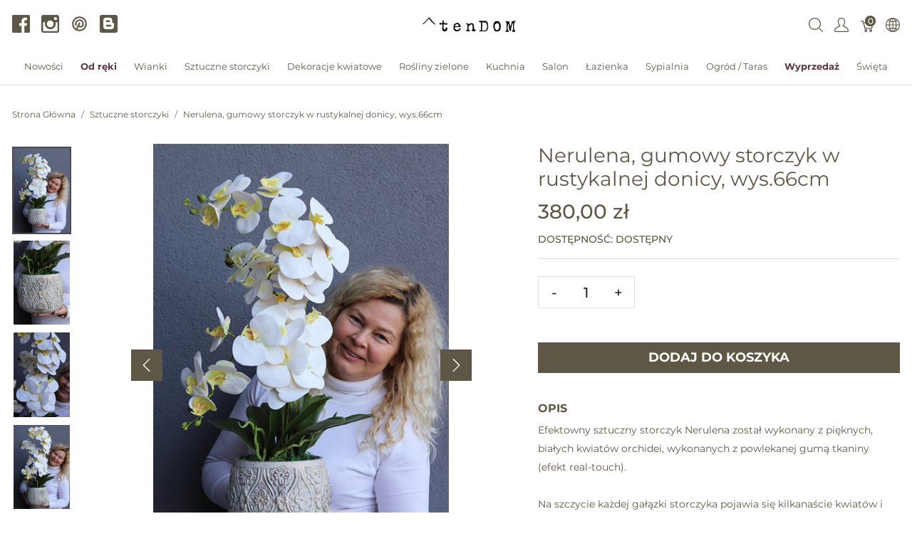

--- FILE ---
content_type: text/html; charset=utf-8
request_url: https://tendom.pl/tags_related_products?product_id=38634
body_size: 2358
content:
  <ul class="nav nav-tabs">
    <li class="nav-item">
      <a class="nav-link active" href="#">Podobne produkty</a>
    </li>
  </ul>
  <div id="tags_related_products" class="mt-3 col-md-12" data-hook="tags_related_products">
    <div class="row">
        <div id="product_37750" class="col-sm-3 col-6 mb-3 mb-md-3 pr-sm-0 pr-md-0 pl-md-3 pl-sm-3 pr-0 pl-2">
          <a class="h-100 d-flex flex-column justify-content-between" href="/products/banerra-leas-sztuczny-storczyk-w-prostokatnej-donicy-wys-58cm">
  
    <img data-src="https://tendom.pl/rails/active_storage/representations/proxy/eyJfcmFpbHMiOnsibWVzc2FnZSI6IkJBaHBBMjBLREE9PSIsImV4cCI6bnVsbCwicHVyIjoiYmxvYl9pZCJ9fQ==--c77bc88fd85341d873da785ab049d90222081ccb/eyJfcmFpbHMiOnsibWVzc2FnZSI6IkJBaDdCem9MWm05eWJXRjBTU0lJU2xCSEJqb0dSVlE2QzNKbGMybDZaVWtpRFRJM09IZ3pOekUrQmpzR1ZBPT0iLCJleHAiOm51bGwsInB1ciI6InZhcmlhdGlvbiJ9fQ==--d919748da90b035dfeca8e7721d03d67f7afeda0/storczyk%20Banerra%20Leas%20(1)%20tendom.JPG" data-srcset="https://tendom.pl/rails/active_storage/representations/proxy/eyJfcmFpbHMiOnsibWVzc2FnZSI6IkJBaHBBMjBLREE9PSIsImV4cCI6bnVsbCwicHVyIjoiYmxvYl9pZCJ9fQ==--c77bc88fd85341d873da785ab049d90222081ccb/eyJfcmFpbHMiOnsibWVzc2FnZSI6IkJBaDdCem9MWm05eWJXRjBTU0lJU2xCSEJqb0dSVlE2QzNKbGMybDZaVWtpRFRJM09IZ3pOekUrQmpzR1ZBPT0iLCJleHAiOm51bGwsInB1ciI6InZhcmlhdGlvbiJ9fQ==--d919748da90b035dfeca8e7721d03d67f7afeda0/storczyk%20Banerra%20Leas%20(1)%20tendom.JPG 1200w, https://tendom.pl/rails/active_storage/representations/proxy/eyJfcmFpbHMiOnsibWVzc2FnZSI6IkJBaHBBMjBLREE9PSIsImV4cCI6bnVsbCwicHVyIjoiYmxvYl9pZCJ9fQ==--c77bc88fd85341d873da785ab049d90222081ccb/eyJfcmFpbHMiOnsibWVzc2FnZSI6IkJBaDdCem9MWm05eWJXRjBTU0lJU2xCSEJqb0dSVlE2QzNKbGMybDZaVWtpRFRJeU1uZ3lPVGMrQmpzR1ZBPT0iLCJleHAiOm51bGwsInB1ciI6InZhcmlhdGlvbiJ9fQ==--80251803b63e41e0cee08c6ca8c4a33e404334b8/storczyk%20Banerra%20Leas%20(1)%20tendom.JPG 992w, https://tendom.pl/rails/active_storage/representations/proxy/eyJfcmFpbHMiOnsibWVzc2FnZSI6IkJBaHBBMjBLREE9PSIsImV4cCI6bnVsbCwicHVyIjoiYmxvYl9pZCJ9fQ==--c77bc88fd85341d873da785ab049d90222081ccb/eyJfcmFpbHMiOnsibWVzc2FnZSI6IkJBaDdCem9MWm05eWJXRjBTU0lJU2xCSEJqb0dSVlE2QzNKbGMybDZaVWtpRFRNMU1IZzBOamcrQmpzR1ZBPT0iLCJleHAiOm51bGwsInB1ciI6InZhcmlhdGlvbiJ9fQ==--4c5c7f63310caa3d3263f29ecdd2a0268a534061/storczyk%20Banerra%20Leas%20(1)%20tendom.JPG 768w, https://tendom.pl/rails/active_storage/representations/proxy/eyJfcmFpbHMiOnsibWVzc2FnZSI6IkJBaHBBMjBLREE9PSIsImV4cCI6bnVsbCwicHVyIjoiYmxvYl9pZCJ9fQ==--c77bc88fd85341d873da785ab049d90222081ccb/eyJfcmFpbHMiOnsibWVzc2FnZSI6IkJBaDdCem9MWm05eWJXRjBTU0lJU2xCSEJqb0dSVlE2QzNKbGMybDZaVWtpRFRJMU5IZ3pOREErQmpzR1ZBPT0iLCJleHAiOm51bGwsInB1ciI6InZhcmlhdGlvbiJ9fQ==--4e8da32beea5b0ea5659e00f68d37273d2e1df23/storczyk%20Banerra%20Leas%20(1)%20tendom.JPG 576w" class="product-component-image d-block mw-100 product-component-plp-image lazyload" alt="Banerra Leas, sztuczny storczyk w prostokątnej donicy, wys.58cm" src="data:image/svg+xml,%3Csvg%20xmlns=&#39;http://www.w3.org/2000/svg&#39;%20viewBox=&#39;0%200%20278%20371&#39;%3E%3C/svg%3E" />
    <div>
      <div class="product-component-name" title="Banerra Leas, sztuczny storczyk w prostokątnej donicy, wys.58cm">
        Banerra Leas, sztuczny storczyk w prostokątnej donicy, wys.58cm
      </div>

<div class="index-price main-price">
  <span class="mr-3 main-price">
    229,00&nbsp;z&#322;
  </span>
</div>

    </div>
</a>
        </div>
        <div id="product_15802" class="col-sm-3 col-6 mb-3 mb-md-3 pr-sm-0 pr-md-0 pl-md-3 pl-sm-3 pr-0 pl-2">
          <a class="h-100 d-flex flex-column justify-content-between" href="/products/aztec-gold-a-ceramiczny-azurowy-lampion-wym-38x16x16cm">
  
    <img data-src="https://tendom.pl/rails/active_storage/representations/proxy/eyJfcmFpbHMiOnsibWVzc2FnZSI6IkJBaHBBa0hoIiwiZXhwIjpudWxsLCJwdXIiOiJibG9iX2lkIn19--834d9b7d9f588747603d91ea3bfc2c9461fb81ed/eyJfcmFpbHMiOnsibWVzc2FnZSI6IkJBaDdCem9MWm05eWJXRjBTU0lJYW5CbkJqb0dSVlE2QzNKbGMybDZaVWtpRFRJM09IZ3pOekUrQmpzR1ZBPT0iLCJleHAiOm51bGwsInB1ciI6InZhcmlhdGlvbiJ9fQ==--3f2edda31b4239a686a4c8806f94d5725caa1ae2/132378.jpg" data-srcset="https://tendom.pl/rails/active_storage/representations/proxy/eyJfcmFpbHMiOnsibWVzc2FnZSI6IkJBaHBBa0hoIiwiZXhwIjpudWxsLCJwdXIiOiJibG9iX2lkIn19--834d9b7d9f588747603d91ea3bfc2c9461fb81ed/eyJfcmFpbHMiOnsibWVzc2FnZSI6IkJBaDdCem9MWm05eWJXRjBTU0lJYW5CbkJqb0dSVlE2QzNKbGMybDZaVWtpRFRJM09IZ3pOekUrQmpzR1ZBPT0iLCJleHAiOm51bGwsInB1ciI6InZhcmlhdGlvbiJ9fQ==--3f2edda31b4239a686a4c8806f94d5725caa1ae2/132378.jpg 1200w, https://tendom.pl/rails/active_storage/representations/proxy/eyJfcmFpbHMiOnsibWVzc2FnZSI6IkJBaHBBa0hoIiwiZXhwIjpudWxsLCJwdXIiOiJibG9iX2lkIn19--834d9b7d9f588747603d91ea3bfc2c9461fb81ed/eyJfcmFpbHMiOnsibWVzc2FnZSI6IkJBaDdCem9MWm05eWJXRjBTU0lJYW5CbkJqb0dSVlE2QzNKbGMybDZaVWtpRFRJeU1uZ3lPVGMrQmpzR1ZBPT0iLCJleHAiOm51bGwsInB1ciI6InZhcmlhdGlvbiJ9fQ==--b2ab0d6fa91b79545dfe931b99e4e79dfdffe284/132378.jpg 992w, https://tendom.pl/rails/active_storage/representations/proxy/eyJfcmFpbHMiOnsibWVzc2FnZSI6IkJBaHBBa0hoIiwiZXhwIjpudWxsLCJwdXIiOiJibG9iX2lkIn19--834d9b7d9f588747603d91ea3bfc2c9461fb81ed/eyJfcmFpbHMiOnsibWVzc2FnZSI6IkJBaDdCem9MWm05eWJXRjBTU0lJYW5CbkJqb0dSVlE2QzNKbGMybDZaVWtpRFRNMU1IZzBOamcrQmpzR1ZBPT0iLCJleHAiOm51bGwsInB1ciI6InZhcmlhdGlvbiJ9fQ==--7560c808e66d85fd91ea3fae13b18bca183c5cc1/132378.jpg 768w, https://tendom.pl/rails/active_storage/representations/proxy/eyJfcmFpbHMiOnsibWVzc2FnZSI6IkJBaHBBa0hoIiwiZXhwIjpudWxsLCJwdXIiOiJibG9iX2lkIn19--834d9b7d9f588747603d91ea3bfc2c9461fb81ed/eyJfcmFpbHMiOnsibWVzc2FnZSI6IkJBaDdCem9MWm05eWJXRjBTU0lJYW5CbkJqb0dSVlE2QzNKbGMybDZaVWtpRFRJMU5IZ3pOREErQmpzR1ZBPT0iLCJleHAiOm51bGwsInB1ciI6InZhcmlhdGlvbiJ9fQ==--c7ec6f8b93f86468de59134eeedc8f1874616c46/132378.jpg 576w" class="product-component-image d-block mw-100 product-component-plp-image lazyload" alt="Aztec Gold A, ceramiczny ażurowy lampion, wym.38x16x16cm" src="data:image/svg+xml,%3Csvg%20xmlns=&#39;http://www.w3.org/2000/svg&#39;%20viewBox=&#39;0%200%20278%20371&#39;%3E%3C/svg%3E" />
    <div>
      <div class="product-component-name" title="Aztec Gold A, ceramiczny ażurowy lampion, wym.38x16x16cm">
        Aztec Gold A, ceramiczny ażurowy lampion, wym.38x16x16cm
      </div>

<div class="index-price main-price">
  <span class="mr-3 main-price">
    115,00&nbsp;z&#322;
  </span>
</div>

    </div>
</a>
        </div>
        <div id="product_40769" class="col-sm-3 col-6 mb-3 mb-md-3 pr-sm-0 pr-md-0 pl-md-3 pl-sm-3 pr-0 pl-2">
          <a class="h-100 d-flex flex-column justify-content-between" href="/products/ulisses-white-basics-storczyk-w-bialym-naczyniu-wys-51cm">
  
    <img data-src="https://tendom.pl/rails/active_storage/representations/proxy/eyJfcmFpbHMiOnsibWVzc2FnZSI6IkJBaHBBNjBSRFE9PSIsImV4cCI6bnVsbCwicHVyIjoiYmxvYl9pZCJ9fQ==--49dceb04630e702ce80afc616ccb0fb4eb3a4c26/eyJfcmFpbHMiOnsibWVzc2FnZSI6IkJBaDdCem9MWm05eWJXRjBTU0lJYW5CbkJqb0dSVlE2QzNKbGMybDZaVWtpRFRJM09IZ3pOekUrQmpzR1ZBPT0iLCJleHAiOm51bGwsInB1ciI6InZhcmlhdGlvbiJ9fQ==--3f2edda31b4239a686a4c8806f94d5725caa1ae2/storczyk%20sztuczny%20Ulisses%20tendom%20(1).jpg" data-srcset="https://tendom.pl/rails/active_storage/representations/proxy/eyJfcmFpbHMiOnsibWVzc2FnZSI6IkJBaHBBNjBSRFE9PSIsImV4cCI6bnVsbCwicHVyIjoiYmxvYl9pZCJ9fQ==--49dceb04630e702ce80afc616ccb0fb4eb3a4c26/eyJfcmFpbHMiOnsibWVzc2FnZSI6IkJBaDdCem9MWm05eWJXRjBTU0lJYW5CbkJqb0dSVlE2QzNKbGMybDZaVWtpRFRJM09IZ3pOekUrQmpzR1ZBPT0iLCJleHAiOm51bGwsInB1ciI6InZhcmlhdGlvbiJ9fQ==--3f2edda31b4239a686a4c8806f94d5725caa1ae2/storczyk%20sztuczny%20Ulisses%20tendom%20(1).jpg 1200w, https://tendom.pl/rails/active_storage/representations/proxy/eyJfcmFpbHMiOnsibWVzc2FnZSI6IkJBaHBBNjBSRFE9PSIsImV4cCI6bnVsbCwicHVyIjoiYmxvYl9pZCJ9fQ==--49dceb04630e702ce80afc616ccb0fb4eb3a4c26/eyJfcmFpbHMiOnsibWVzc2FnZSI6IkJBaDdCem9MWm05eWJXRjBTU0lJYW5CbkJqb0dSVlE2QzNKbGMybDZaVWtpRFRJeU1uZ3lPVGMrQmpzR1ZBPT0iLCJleHAiOm51bGwsInB1ciI6InZhcmlhdGlvbiJ9fQ==--b2ab0d6fa91b79545dfe931b99e4e79dfdffe284/storczyk%20sztuczny%20Ulisses%20tendom%20(1).jpg 992w, https://tendom.pl/rails/active_storage/representations/proxy/eyJfcmFpbHMiOnsibWVzc2FnZSI6IkJBaHBBNjBSRFE9PSIsImV4cCI6bnVsbCwicHVyIjoiYmxvYl9pZCJ9fQ==--49dceb04630e702ce80afc616ccb0fb4eb3a4c26/eyJfcmFpbHMiOnsibWVzc2FnZSI6IkJBaDdCem9MWm05eWJXRjBTU0lJYW5CbkJqb0dSVlE2QzNKbGMybDZaVWtpRFRNMU1IZzBOamcrQmpzR1ZBPT0iLCJleHAiOm51bGwsInB1ciI6InZhcmlhdGlvbiJ9fQ==--7560c808e66d85fd91ea3fae13b18bca183c5cc1/storczyk%20sztuczny%20Ulisses%20tendom%20(1).jpg 768w, https://tendom.pl/rails/active_storage/representations/proxy/eyJfcmFpbHMiOnsibWVzc2FnZSI6IkJBaHBBNjBSRFE9PSIsImV4cCI6bnVsbCwicHVyIjoiYmxvYl9pZCJ9fQ==--49dceb04630e702ce80afc616ccb0fb4eb3a4c26/eyJfcmFpbHMiOnsibWVzc2FnZSI6IkJBaDdCem9MWm05eWJXRjBTU0lJYW5CbkJqb0dSVlE2QzNKbGMybDZaVWtpRFRJMU5IZ3pOREErQmpzR1ZBPT0iLCJleHAiOm51bGwsInB1ciI6InZhcmlhdGlvbiJ9fQ==--c7ec6f8b93f86468de59134eeedc8f1874616c46/storczyk%20sztuczny%20Ulisses%20tendom%20(1).jpg 576w" class="product-component-image d-block mw-100 product-component-plp-image lazyload" alt="Ulisses White Basics, storczyk w białym naczyniu, wys.51cm" src="data:image/svg+xml,%3Csvg%20xmlns=&#39;http://www.w3.org/2000/svg&#39;%20viewBox=&#39;0%200%20278%20371&#39;%3E%3C/svg%3E" />
    <div>
      <div class="product-component-name" title="Ulisses White Basics, storczyk w białym naczyniu, wys.51cm">
        Ulisses White Basics, storczyk w białym naczyniu, wys.51cm
      </div>

<div class="index-price main-price">
  <span class="mr-3 main-price">
    315,00&nbsp;z&#322;
  </span>
</div>

    </div>
</a>
        </div>
        <div id="product_41136" class="col-sm-3 col-6 mb-3 mb-md-3 pr-sm-0 pr-md-0 pl-md-3 pl-sm-3 pr-0 pl-2">
          <a class="h-100 d-flex flex-column justify-content-between" href="/products/navy-natural-storczyk-w-granatowym-naczyniu-wys-72cm">
  
    <img data-src="https://tendom.pl/rails/active_storage/representations/proxy/eyJfcmFpbHMiOnsibWVzc2FnZSI6IkJBaHBBKzhzRFE9PSIsImV4cCI6bnVsbCwicHVyIjoiYmxvYl9pZCJ9fQ==--140515b14ffd5d83919eba7e344558161bd0673a/eyJfcmFpbHMiOnsibWVzc2FnZSI6IkJBaDdCem9MWm05eWJXRjBTU0lJYW5CbkJqb0dSVlE2QzNKbGMybDZaVWtpRFRJM09IZ3pOekUrQmpzR1ZBPT0iLCJleHAiOm51bGwsInB1ciI6InZhcmlhdGlvbiJ9fQ==--3f2edda31b4239a686a4c8806f94d5725caa1ae2/storczyk%20Navy%20Natural%20(3).jpg" data-srcset="https://tendom.pl/rails/active_storage/representations/proxy/eyJfcmFpbHMiOnsibWVzc2FnZSI6IkJBaHBBKzhzRFE9PSIsImV4cCI6bnVsbCwicHVyIjoiYmxvYl9pZCJ9fQ==--140515b14ffd5d83919eba7e344558161bd0673a/eyJfcmFpbHMiOnsibWVzc2FnZSI6IkJBaDdCem9MWm05eWJXRjBTU0lJYW5CbkJqb0dSVlE2QzNKbGMybDZaVWtpRFRJM09IZ3pOekUrQmpzR1ZBPT0iLCJleHAiOm51bGwsInB1ciI6InZhcmlhdGlvbiJ9fQ==--3f2edda31b4239a686a4c8806f94d5725caa1ae2/storczyk%20Navy%20Natural%20(3).jpg 1200w, https://tendom.pl/rails/active_storage/representations/proxy/eyJfcmFpbHMiOnsibWVzc2FnZSI6IkJBaHBBKzhzRFE9PSIsImV4cCI6bnVsbCwicHVyIjoiYmxvYl9pZCJ9fQ==--140515b14ffd5d83919eba7e344558161bd0673a/eyJfcmFpbHMiOnsibWVzc2FnZSI6IkJBaDdCem9MWm05eWJXRjBTU0lJYW5CbkJqb0dSVlE2QzNKbGMybDZaVWtpRFRJeU1uZ3lPVGMrQmpzR1ZBPT0iLCJleHAiOm51bGwsInB1ciI6InZhcmlhdGlvbiJ9fQ==--b2ab0d6fa91b79545dfe931b99e4e79dfdffe284/storczyk%20Navy%20Natural%20(3).jpg 992w, https://tendom.pl/rails/active_storage/representations/proxy/eyJfcmFpbHMiOnsibWVzc2FnZSI6IkJBaHBBKzhzRFE9PSIsImV4cCI6bnVsbCwicHVyIjoiYmxvYl9pZCJ9fQ==--140515b14ffd5d83919eba7e344558161bd0673a/eyJfcmFpbHMiOnsibWVzc2FnZSI6IkJBaDdCem9MWm05eWJXRjBTU0lJYW5CbkJqb0dSVlE2QzNKbGMybDZaVWtpRFRNMU1IZzBOamcrQmpzR1ZBPT0iLCJleHAiOm51bGwsInB1ciI6InZhcmlhdGlvbiJ9fQ==--7560c808e66d85fd91ea3fae13b18bca183c5cc1/storczyk%20Navy%20Natural%20(3).jpg 768w, https://tendom.pl/rails/active_storage/representations/proxy/eyJfcmFpbHMiOnsibWVzc2FnZSI6IkJBaHBBKzhzRFE9PSIsImV4cCI6bnVsbCwicHVyIjoiYmxvYl9pZCJ9fQ==--140515b14ffd5d83919eba7e344558161bd0673a/eyJfcmFpbHMiOnsibWVzc2FnZSI6IkJBaDdCem9MWm05eWJXRjBTU0lJYW5CbkJqb0dSVlE2QzNKbGMybDZaVWtpRFRJMU5IZ3pOREErQmpzR1ZBPT0iLCJleHAiOm51bGwsInB1ciI6InZhcmlhdGlvbiJ9fQ==--c7ec6f8b93f86468de59134eeedc8f1874616c46/storczyk%20Navy%20Natural%20(3).jpg 576w" class="product-component-image d-block mw-100 product-component-plp-image lazyload" alt="Navy Natural, storczyk w granatowym naczyniu, wys.72cm" src="data:image/svg+xml,%3Csvg%20xmlns=&#39;http://www.w3.org/2000/svg&#39;%20viewBox=&#39;0%200%20278%20371&#39;%3E%3C/svg%3E" />
    <div>
      <div class="product-component-name" title="Navy Natural, storczyk w granatowym naczyniu, wys.72cm">
        Navy Natural, storczyk w granatowym naczyniu, wys.72cm
      </div>

<div class="index-price main-price">
  <span class="mr-3 main-price">
    590,00&nbsp;z&#322;
  </span>
</div>

    </div>
</a>
        </div>
    </div>
  </div>
